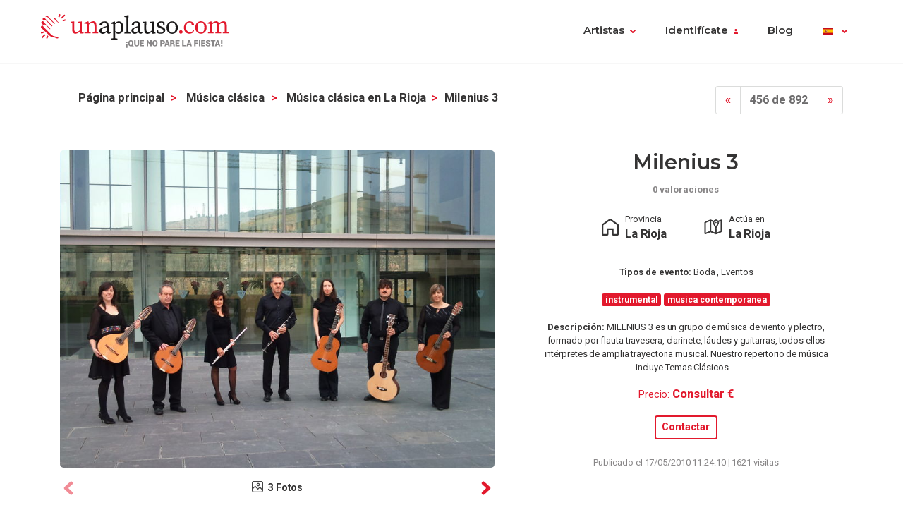

--- FILE ---
content_type: image/svg+xml
request_url: https://www.unaplauso.com/img/icons/map.svg
body_size: 3366
content:
<?xml version="1.0" encoding="UTF-8"?>
<svg width="26px" height="22px" viewBox="0 0 26 22" version="1.1" xmlns="http://www.w3.org/2000/svg" xmlns:xlink="http://www.w3.org/1999/xlink">
    <!-- Generator: Sketch 53 (72520) - https://sketchapp.com -->
    <title>map</title>
    <desc>Created with Sketch.</desc>
    <g id="Web" stroke="none" stroke-width="1" fill="none" fill-rule="evenodd">
        <g id="Ficha-(premium)" transform="translate(-768.000000, -257.000000)" fill="#353434" fill-rule="nonzero" stroke="#353434">
            <g id="CONTENT-[0v]" transform="translate(-9.000000, 0.000000)">
                <g id="FICHA-[0v]" transform="translate(56.000000, 172.000000)">
                    <g id="TOP">
                        <g id="COLUMNA-DERECHA" transform="translate(560.000000, 0.000000)">
                            <g id="info-(new)" transform="translate(54.000000, 78.000000)">
                                <g id="actúa" transform="translate(108.000000, 0.000000)">
                                    <path d="M7.97871246,7.74968274 L0.319153435,10.749536 C0.130294238,10.8243323 -0.00211400818,11.0187978 5.13651795e-06,11.218263 L5.13651795e-06,27.2175028 C0.0025583229,27.5424869 0.394421369,27.8002492 0.702131392,27.6784302 L8.17020144,24.7566732 L15.6382716,27.6784302 C15.7595735,27.7264779 15.8999477,27.7264779 16.0212496,27.6784302 L23.6808077,24.678577 C23.8671903,24.6047306 23.9989092,24.4145149 23.999956,24.2176495 L23.999956,8.2184098 C24.0035305,7.89082583 23.6079908,7.62686375 23.2978298,7.74968274 L19.0212436,9.42147594 C18.2993046,8.34065382 17.0626943,7.71113462 15.8217947,7.71843427 C14.4958994,7.71843427 13.3391528,8.40112586 12.654235,9.42930056 L8.36169042,7.74968274 C8.20898434,7.68946068 8.06306974,7.71813428 7.97871246,7.74968274 L7.97871246,7.74968274 Z M15.8217947,8.71838534 C17.3707618,8.71838534 18.6382656,9.97744874 18.6382656,11.5697958 C18.6382656,11.9002047 18.5261552,12.4113297 18.4068959,12.7259893 C17.5537231,14.5001775 16.6896738,16.2735157 15.8297606,18.0460515 C14.9736261,16.2717408 14.102147,14.5018774 13.2526253,12.7259893 C13.1335447,12.4104047 13.0212556,11.8993547 13.0212556,11.5697958 C13.0849576,9.75363469 14.4796867,8.73133471 15.8217947,8.71838534 Z M22.9786815,8.95274888 L22.9786815,23.8739163 L16.3403979,26.4675395 L16.3403979,19.3272388 C17.336115,17.2420408 18.3803172,15.1722196 19.3643408,13.0853717 C19.5308596,12.650068 19.6595402,12.0894704 19.6595402,11.5697958 C19.6595146,11.1261425 19.5917531,10.7147377 19.4680512,10.3355062 L22.9786815,8.95274888 Z M7.65956416,8.9604985 L7.65956416,23.8738414 L1.02127969,26.4752641 L1.02127969,11.5541216 L7.65956416,8.9604985 Z M8.68083872,8.9604985 L12.1994359,10.3354312 C12.0686617,10.7237372 11.999981,11.1383669 11.999981,11.5697208 C11.999981,12.0898704 12.1299637,12.6511929 12.2951804,13.0852967 C13.2968976,15.164495 14.3109211,17.2473906 15.3191233,19.3271638 L15.3191233,26.4674645 L8.68083872,23.8738414 L8.68083872,8.9604985 Z M15.8297606,10.9682003 C16.1177856,10.9682003 16.3403979,11.1861396 16.3403979,11.4681758 C16.3403979,11.750212 16.1177856,11.9681513 15.8297606,11.9681513 C15.541659,11.9681513 15.3191233,11.750237 15.3191233,11.4681758 C15.3191233,11.1861146 15.541659,10.9682003 15.8297606,10.9682003 Z" id="map"></path>
                                </g>
                            </g>
                        </g>
                    </g>
                </g>
            </g>
        </g>
    </g>
</svg>